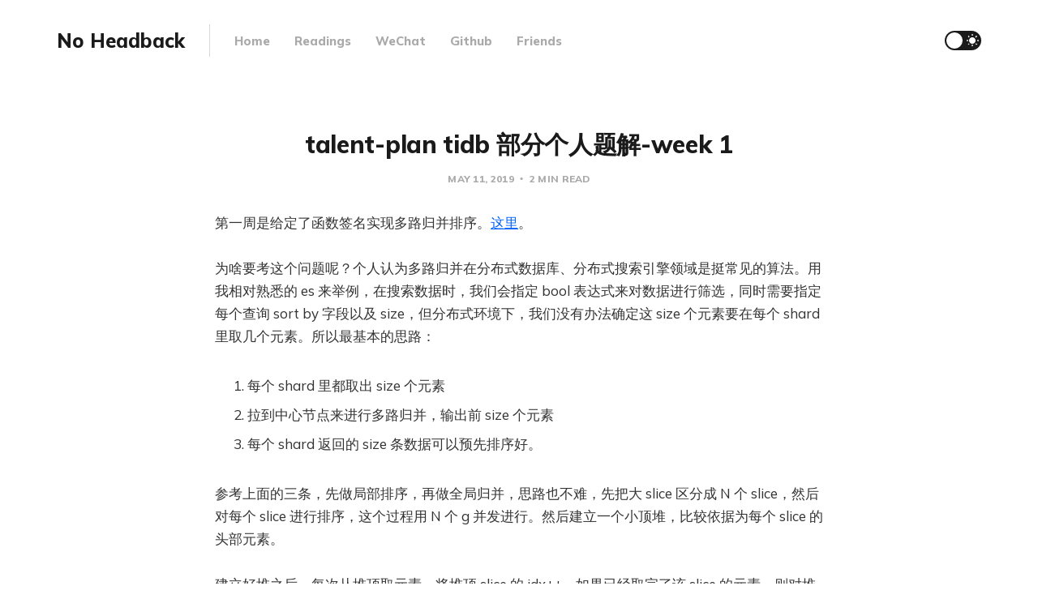

--- FILE ---
content_type: text/html; charset=utf-8
request_url: https://xargin.com/talent-plan-week1-solution/
body_size: 5668
content:
<!DOCTYPE html>
<html lang="en">

<head>
    <meta charset="utf-8">
    <meta name="viewport" content="width=device-width, initial-scale=1">
    <title>talent-plan tidb 部分个人题解-week 1</title>
    <link rel="stylesheet" href="/assets/built/screen.css?v=bce8f45a08">
    <link rel="preconnect" href="https://fonts.googleapis.com">
    <link rel="preconnect" href="https://fonts.gstatic.com" crossorigin>
    <link rel="stylesheet" href="https://fonts.googleapis.com/css2?family=Lora:ital,wght@0,400;0,700;1,400;1,700&family=Mulish:ital,wght@0,400;0,700;0,800;1,400;1,700&display=swap">

    <script>
        if (localStorage.getItem('alto_dark') == 'true') {
            document.documentElement.classList.add('dark-mode');
        }
    </script>

    <link rel="canonical" href="http://xargin.com/talent-plan-week1-solution/" />
    <meta name="referrer" content="no-referrer-when-downgrade" />
    <link rel="amphtml" href="http://xargin.com/talent-plan-week1-solution/amp/" />
    
    <meta property="og:site_name" content="No Headback" />
    <meta property="og:type" content="article" />
    <meta property="og:title" content="talent-plan tidb 部分个人题解-week 1" />
    <meta property="og:description" content="第一周是给定了函数签名实现多路归并排序。这里
[https://github.com/pingcap/talent-plan/tree/master/tidb/mergesort]。

为啥要考这个问题呢？个人认为多路归并在分布式数据库、分布式搜索引擎领域是挺常见的算法。用我相对熟悉的 es 来举例，在搜索数据时，我们会指定 bool
表达式来对数据进行筛选，同时需要指定每个查询 sort by 字段以及 size，但分布式环境下，我们没有办法确定这 size 个元素要在每个 shard
里取几个元素。所以最基本的思路：

 1. 每个 shard 里都取出 size 个元素
 2. 拉到中心节点来进行多路归并，输出前 size 个元素
 3. 每个 shard 返回的 size 条数据可以预先排序好。" />
    <meta property="og:url" content="http://xargin.com/talent-plan-week1-solution/" />
    <meta property="article:published_time" content="2019-05-11T06:54:48.000Z" />
    <meta property="article:modified_time" content="2019-05-11T15:35:27.000Z" />
    <meta name="twitter:card" content="summary" />
    <meta name="twitter:title" content="talent-plan tidb 部分个人题解-week 1" />
    <meta name="twitter:description" content="第一周是给定了函数签名实现多路归并排序。这里
[https://github.com/pingcap/talent-plan/tree/master/tidb/mergesort]。

为啥要考这个问题呢？个人认为多路归并在分布式数据库、分布式搜索引擎领域是挺常见的算法。用我相对熟悉的 es 来举例，在搜索数据时，我们会指定 bool
表达式来对数据进行筛选，同时需要指定每个查询 sort by 字段以及 size，但分布式环境下，我们没有办法确定这 size 个元素要在每个 shard
里取几个元素。所以最基本的思路：

 1. 每个 shard 里都取出 size 个元素
 2. 拉到中心节点来进行多路归并，输出前 size 个元素
 3. 每个 shard 返回的 size 条数据可以预先排序好。" />
    <meta name="twitter:url" content="http://xargin.com/talent-plan-week1-solution/" />
    <meta name="twitter:label1" content="Written by" />
    <meta name="twitter:data1" content="Xargin" />
    
    <script type="application/ld+json">
{
    "@context": "https://schema.org",
    "@type": "Article",
    "publisher": {
        "@type": "Organization",
        "name": "No Headback",
        "url": "http://xargin.com/",
        "logo": {
            "@type": "ImageObject",
            "url": "http://xargin.com/favicon.ico",
            "width": 48,
            "height": 48
        }
    },
    "author": {
        "@type": "Person",
        "name": "Xargin",
        "url": "http://xargin.com/author/xargin/",
        "sameAs": []
    },
    "headline": "talent-plan tidb 部分个人题解-week 1",
    "url": "http://xargin.com/talent-plan-week1-solution/",
    "datePublished": "2019-05-11T06:54:48.000Z",
    "dateModified": "2019-05-11T15:35:27.000Z",
    "description": "第一周是给定了函数签名实现多路归并排序。这里\n[https://github.com/pingcap/talent-plan/tree/master/tidb/mergesort]。\n\n为啥要考这个问题呢？个人认为多路归并在分布式数据库、分布式搜索引擎领域是挺常见的算法。用我相对熟悉的 es 来举例，在搜索数据时，我们会指定 bool\n表达式来对数据进行筛选，同时需要指定每个查询 sort by 字段以及 size，但分布式环境下，我们没有办法确定这 size 个元素要在每个 shard\n里取几个元素。所以最基本的思路：\n\n 1. 每个 shard 里都取出 size 个元素\n 2. 拉到中心节点来进行多路归并，输出前 size 个元素\n 3. 每个 shard 返回的 size 条数据可以预先排序好。\n\n参考上面的三条，先做局部排序，再做全局归并，思路也不难，先把大 slice 区分成 N 个 slice，然后对每个 slice 进行排序，这个过程用 N 个 g\n并发进行。然后建立一个小顶堆，比较依据为每个 slice 的头部元素。\n\n建立好堆之后，每次从堆顶取元素，将堆顶 slic",
    "mainEntityOfPage": {
        "@type": "WebPage",
        "@id": "http://xargin.com/"
    }
}
    </script>

    <meta name="generator" content="Ghost 5.20" />
    <link rel="alternate" type="application/rss+xml" title="No Headback" href="http://xargin.com/rss/" />
    <script defer src="https://cdn.jsdelivr.net/ghost/portal@~2.15/umd/portal.min.js" data-ghost="http://xargin.com/" data-key="56847ed05d2b8af6c13cd4014a" data-api="http://xargin.com/ghost/api/content/" crossorigin="anonymous"></script><style id="gh-members-styles">.gh-post-upgrade-cta-content,
.gh-post-upgrade-cta {
    display: flex;
    flex-direction: column;
    align-items: center;
    font-family: -apple-system, BlinkMacSystemFont, 'Segoe UI', Roboto, Oxygen, Ubuntu, Cantarell, 'Open Sans', 'Helvetica Neue', sans-serif;
    text-align: center;
    width: 100%;
    color: #ffffff;
    font-size: 16px;
}

.gh-post-upgrade-cta-content {
    border-radius: 8px;
    padding: 40px 4vw;
}

.gh-post-upgrade-cta h2 {
    color: #ffffff;
    font-size: 28px;
    letter-spacing: -0.2px;
    margin: 0;
    padding: 0;
}

.gh-post-upgrade-cta p {
    margin: 20px 0 0;
    padding: 0;
}

.gh-post-upgrade-cta small {
    font-size: 16px;
    letter-spacing: -0.2px;
}

.gh-post-upgrade-cta a {
    color: #ffffff;
    cursor: pointer;
    font-weight: 500;
    box-shadow: none;
    text-decoration: underline;
}

.gh-post-upgrade-cta a:hover {
    color: #ffffff;
    opacity: 0.8;
    box-shadow: none;
    text-decoration: underline;
}

.gh-post-upgrade-cta a.gh-btn {
    display: block;
    background: #ffffff;
    text-decoration: none;
    margin: 28px 0 0;
    padding: 8px 18px;
    border-radius: 4px;
    font-size: 16px;
    font-weight: 600;
}

.gh-post-upgrade-cta a.gh-btn:hover {
    opacity: 0.92;
}</style>
    <script defer src="https://cdn.jsdelivr.net/ghost/sodo-search@~1.1/umd/sodo-search.min.js" data-key="56847ed05d2b8af6c13cd4014a" data-styles="https://cdn.jsdelivr.net/ghost/sodo-search@~1.1/umd/main.css" data-sodo-search="http://xargin.com/" crossorigin="anonymous"></script>
    <script defer src="/public/cards.min.js?v=bce8f45a08"></script>
    <link rel="stylesheet" type="text/css" href="/public/cards.min.css?v=bce8f45a08">
    <script defer src="/public/member-attribution.min.js?v=bce8f45a08"></script>
       <script src="https://unpkg.com/mermaid@8.0.0/dist/mermaid.min.js"></script>
    <script>mermaid.initialize({startOnLoad:true});</script>

<!-- Global site tag (gtag.js) - Google Analytics -->
<script async src="https://www.googletagmanager.com/gtag/js?id=G-0YXRKSL01D"></script>
<script>
  window.dataLayer = window.dataLayer || [];
  function gtag(){dataLayer.push(arguments);}
  gtag('js', new Date());

  gtag('config', 'G-0YXRKSL01D');
</script>
<style>:root {--ghost-accent-color: #0061fe;}</style>
</head>

<body class="post-template">
    <div class="site">
        <header class="site-header container">
    <div class="navbar">
        <div class="navbar-left">
            <div class="burger hidden-lg hidden-xl"></div>
            <a class="logo" href="http://xargin.com">
        <span class="logo-text">No Headback</span>
</a>            <div class="sep hidden-xs hidden-sm hidden-sm"></div>
                <nav class="main-menu hidden-xs hidden-sm hidden-md">
                    <ul class="nav-list u-plain-list">
        <li class="menu-item menu-item-home"><a class="menu-item-link"
                href="http://xargin.com/">Home</a></li>
        <li class="menu-item menu-item-readings"><a class="menu-item-link"
                href="http://xargin.com/readings/">Readings</a></li>
        <li class="menu-item menu-item-wechat"><a class="menu-item-link"
                href="http://xargin.com/wechat/">WeChat</a></li>
        <li class="menu-item menu-item-github"><a class="menu-item-link"
                href="http://github.com/cch123">Github</a></li>
        <li class="menu-item menu-item-friends"><a class="menu-item-link"
                href="http://xargin.com/friends/">Friends</a></li>
</ul>
                </nav>
        </div>
        <div class="navbar-right">
            <div class="toggle-track">
                <div class="toggle-moon"><i class="icon icon-brightness-2"></i></div>
                <div class="toggle-sun"><i class="icon icon-white-balance-sunny"></i></div>
                <div class="toggle-thumb"></div>
            </div>
        </div>
    </div>
</header>        <div class="site-content">
            
<div class="content-area">
    <main class="site-main">
            <article class="post no-image no-image single-post">
                <header class="post-header big-title container medium">
        <h1 class="post-title">talent-plan tidb 部分个人题解-week 1</h1>
            <div class="post-meta">
                <span class="post-meta-item post-meta-date">
                    <time datetime="2019-05-11">May 11, 2019</time>
                </span>
                <span class="post-meta-item post-meta-length">
                    2 min read
                </span>
            </div>
</header>                                <div class="post-content gh-content kg-canvas">
                    <!--kg-card-begin: markdown--><p>第一周是给定了函数签名实现多路归并排序。<a href="https://github.com/pingcap/talent-plan/tree/master/tidb/mergesort">这里</a>。</p>
<p>为啥要考这个问题呢？个人认为多路归并在分布式数据库、分布式搜索引擎领域是挺常见的算法。用我相对熟悉的 es 来举例，在搜索数据时，我们会指定 bool 表达式来对数据进行筛选，同时需要指定每个查询 sort by 字段以及 size，但分布式环境下，我们没有办法确定这 size 个元素要在每个 shard 里取几个元素。所以最基本的思路：</p>
<ol>
<li>每个 shard 里都取出 size 个元素</li>
<li>拉到中心节点来进行多路归并，输出前 size 个元素</li>
<li>每个 shard 返回的 size 条数据可以预先排序好。</li>
</ol>
<p>参考上面的三条，先做局部排序，再做全局归并，思路也不难，先把大 slice 区分成 N 个 slice，然后对每个 slice 进行排序，这个过程用 N 个 g 并发进行。然后建立一个小顶堆，比较依据为每个 slice 的头部元素。</p>
<p>建立好堆之后，每次从堆顶取元素，将堆顶 slice 的 idx++，如果已经取完了该 slice 的元素，则对堆进行 pop。如果没取完，则需要对小顶堆进行再平衡。</p>
<p>基本思路就是这样，剩下的就是各种调试了。。。</p>
<p>我的代码在：<a href="https://github.com/cch123/talent-plan/blob/master/tidb/mergesort/mergesort.go">这里</a></p>
<p>有时间应该对 style 进行一些优化。</p>
<p>这里比较麻烦的是，对任务进行切分，并且对局部数组并发排序时，这个拷贝操作怎么都避免不了，否则因为 cpu  的多级 cache 机制导致整体的数组数组被排乱掉。其实就是有 race。</p>
<p>相比标准的 sort.Slice 原地排序，有大量的内存拷贝操作。。没想到有什么好办的优化方法。</p>
<pre><code>~/t/t/mergesort ❯❯❯ make bench                                       master ✱ ◼
go test -bench Benchmark -run xx -count 5 -benchmem
goos: darwin
goarch: amd64
pkg: pingcap/talentplan/tidb/mergesort
BenchmarkMergeSort-8    	       1	1039028165 ns/op	134228352 B/op	      57 allocs/op
BenchmarkMergeSort-8    	       1	1065523444 ns/op	134222144 B/op	      43 allocs/op
BenchmarkMergeSort-8    	       1	1064337935 ns/op	134222688 B/op	      44 allocs/op
BenchmarkMergeSort-8    	       1	1051075587 ns/op	134221984 B/op	      41 allocs/op
BenchmarkMergeSort-8    	       1	1047990178 ns/op	134221888 B/op	      40 allocs/op
BenchmarkNormalSort-8   	       1	3277904168 ns/op	      64 B/op	       2 allocs/op
BenchmarkNormalSort-8   	       1	3256987462 ns/op	      64 B/op	       2 allocs/op
BenchmarkNormalSort-8   	       1	3259074652 ns/op	      64 B/op	       2 allocs/op
BenchmarkNormalSort-8   	       1	3327195388 ns/op	      64 B/op	       2 allocs/op
BenchmarkNormalSort-8   	       1	3356915213 ns/op	      64 B/op	       2 allocs/op
PASS
ok  	pingcap/talentplan/tidb/mergesort	25.773s
</code></pre>
<!--kg-card-end: markdown-->
                </div>
                <div class="container medium">
                        <div class="share u-hover-wrapper">
    <a class="share-item share-facebook u-hover-item"
        href="https://www.facebook.com/sharer.php?u=http://xargin.com/talent-plan-week1-solution/" target="_blank" rel="noopener"><i
            class="icon icon-facebook"></i></a>
    <a class="share-item share-twitter u-hover-item"
        href="https://twitter.com/intent/tweet?url=http://xargin.com/talent-plan-week1-solution/&text=talent-plan%20tidb%20%E9%83%A8%E5%88%86%E4%B8%AA%E4%BA%BA%E9%A2%98%E8%A7%A3-week%201" target="_blank" rel="noopener"><i
            class="icon icon-twitter"></i></a>
    <a class="share-item share-pinterest u-hover-item"
        href="https://pinterest.com/pin/create/button/?url=http://xargin.com/talent-plan-week1-solution/&media=&description=talent-plan%20tidb%20%E9%83%A8%E5%88%86%E4%B8%AA%E4%BA%BA%E9%A2%98%E8%A7%A3-week%201"
        target="_blank" rel="noopener" data-pin-do="none"><i class="icon icon-pinterest"></i></a>
    <a class="share-item share-linkedin u-hover-item"
        href="https://www.linkedin.com/shareArticle?mini=true&url=http://xargin.com/talent-plan-week1-solution/&title=talent-plan%20tidb%20%E9%83%A8%E5%88%86%E4%B8%AA%E4%BA%BA%E9%A2%98%E8%A7%A3-week%201"
        target="_blank" rel="noopener"><i class="icon icon-linkedin"></i></a>
    <a class="share-item share-reddit u-hover-item"
        href="https://reddit.com/submit?url=http://xargin.com/talent-plan-week1-solution/&title=talent-plan%20tidb%20%E9%83%A8%E5%88%86%E4%B8%AA%E4%BA%BA%E9%A2%98%E8%A7%A3-week%201" target="_blank" rel="noopener"><i
            class="icon icon-reddit"></i></a>
    <a class="share-item share-tumblr u-hover-item"
        href="https://www.tumblr.com/widgets/share/tool?canonicalUrl=http://xargin.com/talent-plan-week1-solution/&title=talent-plan%20tidb%20%E9%83%A8%E5%88%86%E4%B8%AA%E4%BA%BA%E9%A2%98%E8%A7%A3-week%201"
        target="_blank" rel="noopener"><i class="icon icon-tumblr"></i></a>
    <a class="share-item share-vk u-hover-item"
        href="http://vk.com/share.php?url=http://xargin.com/talent-plan-week1-solution/&title=talent-plan%20tidb%20%E9%83%A8%E5%88%86%E4%B8%AA%E4%BA%BA%E9%A2%98%E8%A7%A3-week%201" target="_blank" rel="noopener"><i
            class="icon icon-vk"></i></a>
    <a class="share-item share-pocket u-hover-item" href="https://getpocket.com/edit?url=http://xargin.com/talent-plan-week1-solution/"
        target="_blank" rel="noopener"><i class="icon icon-pocket"></i></a>
    <a class="share-item share-telegram u-hover-item"
        href="https://t.me/share/url?url=http://xargin.com/talent-plan-week1-solution/&text=talent-plan%20tidb%20%E9%83%A8%E5%88%86%E4%B8%AA%E4%BA%BA%E9%A2%98%E8%A7%A3-week%201" target="_blank" rel="noopener"><i
            class="icon icon-telegram"></i></a>
</div>                            <section class="author">
        <div class="author-image-placeholder u-placeholder">
            <img class="author-image lazyload u-object-fit"
                data-srcset=""
                src=""
                srcset="[data-uri]"
                alt="Xargin">
        </div>
        <div class="author-wrapper">
            <header class="author-header">
                <div class="author-header-wrapper">
                    <h4 class="author-name">Xargin</h4>
                    <div class="author-social">
                        <a class="author-social-item author-more"
                            href=/author/xargin/>More posts</a>
                    </div>
                </div>
            </header>
            <div class="author-bio">If you don&#x27;t keep moving, you&#x27;ll quickly fall behind</div>
                <div class="author-location">
                    <i class="author-location-icon icon icon-map-marker"></i>
                    Beijing
                </div>
        </div>
    </section>
                </div>
            </article>
            <div class="navigation container medium">
        <div class="navigation-item navigation-previous">
            <a class="navigation-item-link button-arrow button-arrow-left" href="/answers-for-some-interview-questions/">
                <i class="button-arrow-icon icon icon-arrow-left"></i> Previous Post
            </a>
        </div>

        <div class="navigation-item navigation-next">
            <a class="navigation-item-link button-arrow button-arrow-right" href="/talent-plan-week2-solution/">
                Next Post <i class="button-arrow-icon icon icon-arrow-right"></i>
            </a>
        </div>
</div>                                </main>
</div>
        </div>
        <footer class="site-footer container large">
    <div class="copyright">
        Powered by <a href="https://ghost.org/" target="_blank" rel="noopener">Ghost</a>
    </div>

        <a class="logo" href="http://xargin.com">
        <span class="logo-text">No Headback</span>
</a>
    <div class="footer-social">
        <a class="footer-social-item footer-social-item-rss"
            href="https://feedly.com/i/subscription/feed/http://xargin.com/rss/" target="_blank" rel="noopener"
            aria-label="RSS">
            <i class="icon icon-rss"></i>
        </a>
    </div>
</footer>    </div>

    <div class="dimmer"></div>

    <div class="off-canvas">
        <div class="canvas-close">
            <i class="canvas-icon icon icon-window-close"></i>
        </div>
        <div class="mobile-menu"></div>
    </div>

    <script
        src="https://code.jquery.com/jquery-3.5.1.min.js"
        integrity="sha256-9/aliU8dGd2tb6OSsuzixeV4y/faTqgFtohetphbbj0="
        crossorigin="anonymous">
    </script>
    <script src="/assets/built/main.min.js?v=bce8f45a08"></script>

    

    <div id= "qrcode" style="width:100%;text-align:center;">
    <img style="margin:0 auto;width:600px;" src="/content/images/2021/05/wechat.png"/> 
</div>
                               
<div id="light-mode">
            <script src="https://utteranc.es/client.js"
                repo="cch123/blog_comment"
                issue-term="title"
                theme="github-light"
                crossorigin="anonymous"
                async>
            </script>
</div>
<div id="dark-mode">
            <script src="https://utteranc.es/client.js"
                repo="cch123/blog_comment"
                issue-term="title"
                theme="github-dark"
                crossorigin="anonymous"
                async>
            </script>
</div>
<script>
var root = document.getElementsByClassName("dark-mode");
if (root.length > 0) {
    document.getElementById("light-mode").style.display = "none";
    document.getElementById("dark-mode").style.display = "block";
} else {
    document.getElementById("light-mode").style.display = "block";
    document.getElementById("dark-mode").style.display = "none";
}
</script>

<!--<div id= "fuck" style="width:100%;text-align:center;"><a href="https://beian.miit.gov.cn">京ICP备15065353号-1</a>	</div> -->
</body>

</html>

--- FILE ---
content_type: text/css; charset=UTF-8
request_url: https://xargin.com/assets/built/screen.css?v=bce8f45a08
body_size: 6575
content:
/*! normalize.css v8.0.1 | MIT License | github.com/necolas/normalize.css */html{-webkit-text-size-adjust:100%;line-height:1.15}body{margin:0}main{display:block}h1{font-size:2em;margin:.67em 0}hr{box-sizing:content-box;height:0;overflow:visible}pre{font-family:monospace;font-size:1em}a{background-color:transparent}abbr[title]{border-bottom:none;text-decoration:underline;-webkit-text-decoration:underline dotted;text-decoration:underline dotted}b,strong{font-weight:bolder}code,kbd,samp{font-family:monospace;font-size:1em}small{font-size:80%}sub,sup{font-size:75%;line-height:0;position:relative;vertical-align:baseline}sub{bottom:-.25em}sup{top:-.5em}img{border-style:none}button,input,optgroup,select,textarea{font-family:inherit;font-size:100%;line-height:1.15;margin:0}button,input{overflow:visible}button,select{text-transform:none}[type=button],[type=reset],[type=submit],button{-webkit-appearance:button}[type=button]::-moz-focus-inner,[type=reset]::-moz-focus-inner,[type=submit]::-moz-focus-inner,button::-moz-focus-inner{border-style:none;padding:0}[type=button]:-moz-focusring,[type=reset]:-moz-focusring,[type=submit]:-moz-focusring,button:-moz-focusring{outline:1px dotted ButtonText}fieldset{padding:.35em .75em .625em}legend{box-sizing:border-box;color:inherit;display:table;max-width:100%;padding:0;white-space:normal}progress{vertical-align:baseline}textarea{overflow:auto}[type=checkbox],[type=radio]{box-sizing:border-box;padding:0}[type=number]::-webkit-inner-spin-button,[type=number]::-webkit-outer-spin-button{height:auto}[type=search]{-webkit-appearance:textfield;outline-offset:-2px}[type=search]::-webkit-search-decoration{-webkit-appearance:none}::-webkit-file-upload-button{-webkit-appearance:button;font:inherit}details{display:block}summary{display:list-item}[hidden],template{display:none}:root{--primary-color:var(--ghost-accent-color,#49a8e4);--primary-text-color:#333;--secondary-text-color:#aaa;--red-color:#ff7473;--white-color:#fff;--light-gray-color:#f1f1f1;--mid-gray-color:#d9d9d9;--dark-gray-color:#1a1a1a;--black-color:#000;--dark-mode-bg-color:#282c35;--dark-mode-darker-bg-color:#21252c;--dark-mode-primary-text-color:#ccc;--dark-mode-secondary-text-color:#999;--dark-mode-border-color:#495061;--animation-base:ease-in-out;--shadow-base:0 0 5px rgba(0,0,0,.2);--font-sans:Mulish,-apple-system,BlinkMacSystemFont,Segoe UI,Helvetica,Arial,sans-serif;--font-serif:Lora,Times,serif;--font-mono:Menlo,Consolas,Monaco,Liberation Mono,Lucida Console,monospace}html{box-sizing:border-box;font-size:62.5%}*,:after,:before{box-sizing:inherit}body{text-rendering:optimizeLegibility;-webkit-font-smoothing:antialiased;-moz-osx-font-smoothing:grayscale;background-color:var(--white-color);color:var(--primary-text-color);font-family:var(--font-sans);font-size:16px;line-height:1.65;transition:background-color .3s var(--animation-base);word-break:break-word}a{text-decoration:none}a,h1,h2,h3,h4,h5,h6{color:var(--dark-gray-color)}h1,h2,h3,h4,h5,h6{font-weight:700;line-height:1.2;margin:0 0 15px}p{margin:0}img{display:block;height:auto;max-width:100%}blockquote{color:var(--dark-gray-color);font-size:20px;font-weight:700;line-height:1.5;margin-left:0;margin-right:0}blockquote:not([class]){border-left:4px solid var(--mid-gray-color);padding-left:2rem}blockquote strong{font-weight:800}ol,ul{padding-left:35px}li{margin:5px 0}embed,iframe{border:0;display:block;overflow:hidden;width:100%}figure{margin:0}figcaption{color:var(--dark-gray-color);font-size:14px;margin-top:15px;text-align:center}pre{-webkit-overflow-scrolling:touch;background-color:var(--light-gray-color);border-radius:5px;-webkit-hyphens:none;-ms-hyphens:none;hyphens:none;line-height:1.5;overflow-x:scroll;padding:16px 22px;white-space:pre}code{font-family:var(--font-mono);font-size:14px}:not(pre)>code{background-color:var(--light-gray-color);border-radius:3px;padding:3px 4px}hr{border:0;margin-left:auto;margin-right:auto;position:relative}hr,hr:after,hr:before{background-color:var(--dark-gray-color);border-radius:50%;height:5px;width:5px}hr:after,hr:before{content:"";position:absolute}hr:before{right:20px}hr:after{left:20px}.container{margin-left:auto;margin-right:auto;max-width:calc(1140px + 8vw);padding-left:4vw;padding-right:4vw;width:100%}.container.large{max-width:calc(960px + 8vw)}.container.medium{max-width:calc(750px + 8vw)}.container.small{max-width:calc(640px + 8vw)}.row{display:flex;flex-wrap:wrap;margin-left:-15px;margin-right:-15px}div[class^=col-]{min-height:1px;padding-left:15px;padding-right:15px;position:relative;width:100%}.col-1{flex:0 0 8.333333%;max-width:8.333333%}.col-2{flex:0 0 16.666667%;max-width:16.666667%}.col-3{flex:0 0 25%;max-width:25%}.col-4{flex:0 0 33.333333%;max-width:33.333333%}.col-5{flex:0 0 41.666667%;max-width:41.666667%}.col-6{flex:0 0 50%;max-width:50%}.col-7{flex:0 0 58.333333%;max-width:58.333333%}.col-8{flex:0 0 66.666667%;max-width:66.666667%}.col-9{flex:0 0 75%;max-width:75%}.col-10{flex:0 0 83.333333%;max-width:83.333333%}.col-11{flex:0 0 91.666667%;max-width:91.666667%}.col-12{flex:0 0 100%;max-width:100%}@media (min-width:576px){.col-sm-1{flex:0 0 8.333333%;max-width:8.333333%}.col-sm-2{flex:0 0 16.666667%;max-width:16.666667%}.col-sm-3{flex:0 0 25%;max-width:25%}.col-sm-4{flex:0 0 33.333333%;max-width:33.333333%}.col-sm-5{flex:0 0 41.666667%;max-width:41.666667%}.col-sm-6{flex:0 0 50%;max-width:50%}.col-sm-7{flex:0 0 58.333333%;max-width:58.333333%}.col-sm-8{flex:0 0 66.666667%;max-width:66.666667%}.col-sm-9{flex:0 0 75%;max-width:75%}.col-sm-10{flex:0 0 83.333333%;max-width:83.333333%}.col-sm-11{flex:0 0 91.666667%;max-width:91.666667%}.col-sm-12{flex:0 0 100%;max-width:100%}}@media (min-width:768px){.col-md-1{flex:0 0 8.333333%;max-width:8.333333%}.col-md-2{flex:0 0 16.666667%;max-width:16.666667%}.col-md-3{flex:0 0 25%;max-width:25%}.col-md-4{flex:0 0 33.333333%;max-width:33.333333%}.col-md-5{flex:0 0 41.666667%;max-width:41.666667%}.col-md-6{flex:0 0 50%;max-width:50%}.col-md-7{flex:0 0 58.333333%;max-width:58.333333%}.col-md-8{flex:0 0 66.666667%;max-width:66.666667%}.col-md-9{flex:0 0 75%;max-width:75%}.col-md-10{flex:0 0 83.333333%;max-width:83.333333%}.col-md-11{flex:0 0 91.666667%;max-width:91.666667%}.col-md-12{flex:0 0 100%;max-width:100%}}@media (min-width:992px){.col-lg-1{flex:0 0 8.333333%;max-width:8.333333%}.col-lg-2{flex:0 0 16.666667%;max-width:16.666667%}.col-lg-3{flex:0 0 25%;max-width:25%}.col-lg-4{flex:0 0 33.333333%;max-width:33.333333%}.col-lg-5{flex:0 0 41.666667%;max-width:41.666667%}.col-lg-6{flex:0 0 50%;max-width:50%}.col-lg-7{flex:0 0 58.333333%;max-width:58.333333%}.col-lg-8{flex:0 0 66.666667%;max-width:66.666667%}.col-lg-9{flex:0 0 75%;max-width:75%}.col-lg-10{flex:0 0 83.333333%;max-width:83.333333%}.col-lg-11{flex:0 0 91.666667%;max-width:91.666667%}.col-lg-12{flex:0 0 100%;max-width:100%}}@media (min-width:1200px){.col-xl-1{flex:0 0 8.333333%;max-width:8.333333%}.col-xl-2{flex:0 0 16.666667%;max-width:16.666667%}.col-xl-3{flex:0 0 25%;max-width:25%}.col-xl-4{flex:0 0 33.333333%;max-width:33.333333%}.col-xl-5{flex:0 0 41.666667%;max-width:41.666667%}.col-xl-6{flex:0 0 50%;max-width:50%}.col-xl-7{flex:0 0 58.333333%;max-width:58.333333%}.col-xl-8{flex:0 0 66.666667%;max-width:66.666667%}.col-xl-9{flex:0 0 75%;max-width:75%}.col-xl-10{flex:0 0 83.333333%;max-width:83.333333%}.col-xl-11{flex:0 0 91.666667%;max-width:91.666667%}.col-xl-12{flex:0 0 100%;max-width:100%}}@media (max-width:575px){.hidden-xs{display:none!important}}@media (min-width:576px) and (max-width:767px){.hidden-sm{display:none!important}}@media (min-width:768px) and (max-width:991px){.hidden-md{display:none!important}}@media (min-width:992px) and (max-width:1199px){.hidden-lg{display:none!important}}@media (min-width:1200px){.hidden-xl{display:none!important}}.button-arrow-icon{color:var(--secondary-text-color);display:inline-block;transition:transform .2s var(--animation-base);vertical-align:middle}.button-arrow-left .button-arrow-icon{margin-left:-2px;margin-right:3px}.button-arrow-right .button-arrow-icon{margin-left:3px;margin-right:-2px}.button-arrow-left:hover .button-arrow-icon{transform:translateX(-5px)}.button-arrow-right:hover .button-arrow-icon{transform:translateX(5px)}input[type=email],input[type=password],input[type=text]{-webkit-appearance:none;-moz-appearance:none;appearance:none;border:1px solid var(--mid-gray-color);border-radius:5px;font-size:16px;height:50px;outline:none;padding:0 15px}input[type=email]:focus,input[type=password]:focus,input[type=text]:focus{border-color:var(--primary-color)}.site-header{-webkit-backface-visibility:hidden;backface-visibility:hidden;z-index:80}.navbar{height:100px;justify-content:space-between}.navbar,.navbar-left,.navbar-right{align-items:center;display:flex}.navbar-left{height:100%}.logo{display:inline-block;margin-right:15px;position:relative;vertical-align:middle}.logo-image{max-height:60px}.logo-image.white{left:0;opacity:0;position:absolute;top:0}.logo-text{font-size:24px;font-weight:800}.sep{display:flex;height:100%;margin:0 15px;width:1px}.sep:after{background-color:var(--mid-gray-color);content:"";height:40%;margin:auto;transition:background-color .5s var(--animation-base);width:100%}.nav-list{display:flex;flex-wrap:wrap}.menu-item{-webkit-backface-visibility:hidden;backface-visibility:hidden;font-size:15px;font-weight:800;line-height:1;margin:0 15px;transition:opacity .3s var(--animation-base)}.menu-item-link{color:var(--secondary-text-color)}.menu-item-link:hover{color:var(--dark-gray-color)}@media (max-width:767px){.logo{margin-right:0}}.burger{cursor:pointer;height:30px;margin-left:-9px;margin-right:10px;position:relative;width:30px}.burger:after,.burger:before{background-color:var(--dark-gray-color);content:"";height:2px;left:9px;position:absolute;width:12px}.burger:before{top:11px}.burger:after{bottom:11px}.toggle-track{background-color:var(--dark-gray-color);border-radius:30px;cursor:pointer;display:flex;height:24px;margin-left:20px;position:relative;-webkit-user-select:none;-moz-user-select:none;-ms-user-select:none;user-select:none;width:45px}.toggle-moon,.toggle-sun{align-items:center;color:var(--white-color);display:flex;font-size:16px;justify-content:center;margin-top:1px;width:50%}.toggle-moon{transform:translateX(1px)}.toggle-thumb{background-color:var(--white-color);border-radius:50%;height:20px;left:2px;position:absolute;top:2px;transition:transform .5s cubic-bezier(.23,1,.32,1);width:20px}.dark-mode .toggle-thumb{transform:translateX(21px)}.site{display:flex;flex-direction:column;min-height:100vh}.site-content{flex-grow:1;padding-top:60px}.term{align-items:center;display:flex;flex-direction:column;margin-bottom:60px;text-align:center}.term-image-container{border-radius:50%;flex-shrink:0;height:70px;margin-bottom:20px;overflow:hidden;width:70px}.term-name{font-size:24px;font-weight:800;margin-bottom:0}.term-description{line-height:1.5;margin-top:8px;max-width:550px}@media (max-width:767px){.term{margin-top:-30px}}.dimmer{background:rgba(0,0,0,.7);bottom:0;display:none;right:0}.dimmer,.off-canvas{left:0;position:fixed;top:0;z-index:90}.off-canvas{-webkit-overflow-scrolling:touch;background-color:var(--white-color);height:100vh;overflow-y:scroll;padding:60px 0 30px;transform:translateX(-250px);transition:transform .4s var(--animation-base);width:250px}.canvas-close{color:var(--dark-gray-color);cursor:pointer;font-size:16px;height:30px;line-height:30px;position:absolute;right:10px;text-align:center;top:10px;width:30px}html:not(.canvas-visible) .off-canvas{visibility:hidden}.canvas-opened{overflow-y:hidden}.canvas-opened .off-canvas{transform:translateX(0)!important;visibility:visible}.site-footer{align-items:center;-moz-column-gap:24px;column-gap:24px;display:flex;justify-content:space-between;margin-top:48px;padding-bottom:96px;padding-top:48px}.copyright,.footer-social{flex:2;min-width:160px}.copyright{font-size:14px}.copyright a{position:relative}.footer-social{margin-right:-7px;text-align:right}.footer-social-item{color:var(--secondary-text-color);font-size:18px;padding:0 5px}.footer-nav .nav-list{justify-content:center}.footer-nav .menu-item{font-size:14px;font-weight:400;line-height:1.65;margin:0 10px}@media (max-width:767px){.site-footer{flex-direction:column}.copyright,.footer-social{min-width:auto}.copyright{margin-top:10px;order:1}.footer-social{margin-right:0;margin-top:20px}}.error{text-align:center}.error-code{color:var(--dark-gray-color);font-size:40px;font-weight:700;letter-spacing:2px;margin-bottom:-5px}.error-posts{margin-top:60px}.error-link{color:var(--primary-color)!important;font-weight:700}.post{margin-bottom:75px}.post-media{margin-bottom:20px}.post-media.large{margin-bottom:45px}.post-media-tag{background:var(--primary-color);border-radius:15px;color:var(--white-color);font-size:13px;font-weight:700;padding:2px 10px;position:absolute;right:15px;top:15px;z-index:10}.post-header{margin-bottom:30px}.post-title{font-size:16px;margin-bottom:10px}.post-header.big-title .post-title{font-size:30px;font-weight:800;letter-spacing:-.01em}.has-serif-title .post-header.big-title .post-title{font-family:var(--font-serif)}.post-title-link:hover{color:var(--primary-color)}.post-meta{color:var(--secondary-text-color);font-size:12px;font-weight:800;letter-spacing:.3px;text-transform:uppercase}.post-meta-item+.post-meta-item:before{content:"\02022";font-family:serif;padding:0 4px}.post-tag{color:var(--primary-color)}.post-tag+.post-tag:before{content:", "}.has-serif-body .post-excerpt{font-family:var(--font-serif)}.post-footer{align-items:center;border-top:1px solid var(--mid-gray-color);display:flex;justify-content:space-between;margin-top:30px;padding-top:10px}.post-action{display:flex;line-height:1}.post-link{align-items:center;display:flex;font-size:12px;font-weight:700;letter-spacing:.3px;padding-left:14px;position:relative;text-transform:uppercase}.post-link:before{font-family:Alto,sans-serif;left:0;position:absolute}.post-link.primary{color:var(--primary-color);font-weight:800}.post-link.primary:before{content:"\e932";font-size:14px;left:-3px}.post-link.secondary{margin-left:15px;padding-left:17px}.post-link.secondary:before{content:"\e933"}.post-author{align-items:center;display:flex}.post-author-image-link{display:block;height:30px;margin:0 -4px;position:relative;width:30px}.post-author-image-link:first-child{z-index:10}.post-author-image-link:nth-child(2){z-index:9}.post-author-image-link:nth-child(3){z-index:8}.post-author-image-link:nth-child(4){z-index:7}.post-author-image-link:nth-child(5){z-index:6}.post-author-image{border:2px solid var(--white-color);border-radius:50%}.post-author-name{color:var(--secondary-text-color);font-size:13px;font-weight:700;line-height:1;margin-left:10px}.post-author-name-link+.post-author-name-link:before{color:var(--secondary-text-color);content:", "}@media (max-width:767px){.post-media.large{margin-bottom:30px}.post:not(.single-post) .post-title{font-size:20px!important}}.pagination{align-items:center;display:flex;margin-bottom:45px;margin-top:30px}.pagination-left,.pagination-right{flex:2;font-weight:700}.pagination-right{text-align:right}.page-number{border:1px solid var(--mid-gray-color);border-radius:30px;color:var(--secondary-text-color);font-size:13px;font-weight:700;line-height:0;padding:16px}.single-post{margin-bottom:60px}.single-post .post-header{text-align:center}.single-post .post-meta{margin-top:15px}.single-post .post-media{margin-top:45px}.single-post .post-image-link{pointer-events:none}.single-post .post-content{font-size:17px}@media (max-width:767px){.single-post .post-header{margin-top:-30px}}.gh-content>*+*{margin-bottom:0;margin-top:2.8rem}.gh-content>[id]{font-weight:800;margin:0}.has-serif-title .gh-content>[id]{font-family:var(--font-serif)}.gh-content>[id]:not(:first-child){margin-top:4.8rem}.gh-content>[id]+*{margin-top:1.6rem}.gh-content>[id]+.kg-card{margin-top:2.8rem}.gh-content>blockquote,.gh-content>hr{margin-top:4.8rem;position:relative}.gh-content .kg-card+:not(.kg-card),.gh-content :not(.kg-card):not([id])+.kg-card,.gh-content>blockquote+*,.gh-content>hr+*{margin-top:4.8rem}.gh-content>h2{font-size:2.3rem}.gh-content>h3{font-size:2rem;font-weight:600}.gh-content a{color:var(--ghost-accent-color);text-decoration:underline;word-break:break-word}.gh-content>dl,.gh-content>ol,.gh-content>p,.gh-content>ul{font-size:1.7rem}.gh-content .kg-callout-card .kg-callout-text,.gh-content .kg-toggle-card .kg-toggle-content>ol,.gh-content .kg-toggle-card .kg-toggle-content>p,.gh-content .kg-toggle-card .kg-toggle-content>ul{font-size:1.6rem}.has-serif-body .gh-content .kg-callout-text,.has-serif-body .gh-content .kg-toggle-content>ol,.has-serif-body .gh-content .kg-toggle-content>p,.has-serif-body .gh-content .kg-toggle-content>ul,.has-serif-body .gh-content>blockquote,.has-serif-body .gh-content>dl,.has-serif-body .gh-content>ol,.has-serif-body .gh-content>p,.has-serif-body .gh-content>ul{font-family:var(--font-serif)}.gh-content>dl,.gh-content>ol,.gh-content>ul{padding-left:4rem}.gh-content li+li{margin-top:.8rem}.share{align-items:center;display:flex;line-height:1;margin-top:30px}.share-item{border-radius:3px;color:var(--white-color);font-size:16px;height:28px;line-height:28px;text-align:center;width:28px}.share-item+.share-item{margin-left:8px}.share-facebook{background-color:#3b5998}.share-twitter{background-color:#1da1f2}.share-pinterest{background-color:#bd081c}.share-linkedin{background-color:#0077b5}.share-reddit{background-color:#ff4500}.share-tumblr{background-color:#35465c}.share-vk{background-color:#45668e}.share-pocket{background-color:#ef4056}.share-telegram{background-color:#08c}.author{display:flex;margin-top:60px}.author+.author{margin-top:30px}.author-image-placeholder{border-radius:50%;flex-shrink:0;height:70px;overflow:hidden;width:70px}.author-wrapper{margin-left:25px;max-width:550px}.author-header{align-items:center;display:flex}.author-header-wrapper,.author-name{position:relative}.author-name{align-items:center;cursor:pointer;display:flex;font-size:18px;font-weight:800;margin-bottom:0}.author-name:after{content:"\e92e";font-family:Alto,sans-serif;font-size:19px;margin-left:1px}.author-social{background-color:var(--dark-gray-color);border-radius:3px;display:flex;flex-direction:column;font-size:12px;left:100%;line-height:1;margin-left:-26px;margin-top:5px;opacity:0;padding:8px 0;pointer-events:none;position:absolute;top:100%;transform:translateY(5px);transition:opacity .2s var(--animation-base),transform .2s var(--animation-base)}.author-social:before{color:var(--dark-gray-color);content:"\e900";font-family:Alto,sans-serif;font-size:19px;left:7px;position:absolute;top:-12px}.author-social.enabled{opacity:1;pointer-events:auto;transform:translateY(0)}.author-social-item{color:var(--white-color);font-weight:700;padding:5px 11px;white-space:nowrap}.author-location-icon{position:relative;top:1px}.author-bio{font-size:15px;margin-top:8px}.author-location{color:var(--secondary-text-color);font-size:11px;font-weight:800;letter-spacing:.5px;margin-left:-2px;margin-top:12px;text-transform:uppercase}.navigation{display:flex;margin-top:-15px}.navigation-item{flex:1}.navigation-item-link{font-size:17px;font-weight:700}.navigation-next{margin-left:30px;text-align:right}.featured-posts{margin:45px 0}.featured-posts .post,.featured-posts .post-header,.featured-posts .post-title{margin-bottom:0}.featured-posts .post-header{text-align:center}.featured-posts .post-title{font-size:18px;line-height:1.3}@media (max-width:767px){.featured-posts{margin:0}}.related-posts{margin-top:60px}.related-posts .post{margin-bottom:0}.related-posts .post-meta-length,.related-posts .post-meta-tags{display:none}.related-title{font-size:13px;letter-spacing:1px;margin-bottom:30px;text-transform:uppercase}@media (max-width:767px){.related-column+.related-column .post{margin-top:30px}}.comment-container{background-color:var(--light-gray-color);margin-top:45px;padding:30px 0}.comment-container a{color:var(--primary-color)!important}@font-face{font-family:Alto;font-style:normal;font-weight:400;src:url(../fonts/Alto.ttf) format("truetype"),url(../fonts/Alto.woff) format("woff"),url(../fonts/Alto.svg) format("svg")}.icon:before{text-rendering:auto;-webkit-font-smoothing:antialiased;-moz-osx-font-smoothing:grayscale;display:inline-block;font:normal normal normal 24px/1 Alto;font-size:inherit;line-height:inherit}.icon-chevron-left:before{content:"\e929"}.icon-chevron-right:before{content:"\e92a"}.icon-arrow-left:before{content:"\e92b"}.icon-arrow-right:before{content:"\e92c"}.icon-map-marker:before{content:"\e92d"}.icon-menu-down:before{content:"\e92e"}.icon-menu-up:before{content:"\e900"}.icon-window-close:before{content:"\e92f"}.icon-white-balance-sunny:before{content:"\e930"}.icon-brightness-2:before{content:"\e931"}.icon-play:before{content:"\e932"}.icon-bookmark:before{content:"\e933"}.icon-behance:before{content:"\e934"}.icon-dribbble:before{content:"\e935"}.icon-facebook:before{content:"\e936"}.icon-github-circle:before{content:"\e937"}.icon-instagram:before{content:"\e938"}.icon-linkedin:before{content:"\e939"}.icon-pinterest:before{content:"\e93a"}.icon-pocket:before{content:"\e93b"}.icon-reddit:before{content:"\e93c"}.icon-rss:before{content:"\e93d"}.icon-telegram:before{content:"\e93e"}.icon-tumblr:before{content:"\e93f"}.icon-twitter:before{content:"\e940"}.icon-vk:before{content:"\e941"}.slicknav_menu .slicknav_nav{display:block!important;list-style-type:none;margin:0 0 30px;padding:0 20px;width:100%}.slicknav_menu .menu-item-link{display:block;outline:none;padding:12px 0}.owl{-webkit-tap-highlight-color:transparent;display:none;position:relative;width:100%;z-index:1}.owl .owl-stage{position:relative;touch-action:pan-Y}.owl .owl-stage:after{clear:both;content:".";display:block;height:0;line-height:0;visibility:hidden}.owl .owl-stage-outer{overflow:hidden}.owl .owl-item,.owl .owl-stage-outer{position:relative;transform:translateZ(0)}.owl .owl-item{-webkit-tap-highlight-color:transparent;-webkit-touch-callout:none;-webkit-backface-visibility:hidden;backface-visibility:hidden;float:left;min-height:1px}.owl .owl-item>img{display:block;transform-style:preserve-3d;width:100%}.owl .owl-dots.disabled,.owl .owl-nav.disabled{display:none}.owl .owl-dot,.owl .owl-next,.owl .owl-prev{cursor:pointer;-webkit-user-select:none;-moz-user-select:none;-ms-user-select:none;user-select:none}.owl .owl-next,.owl .owl-prev{background-color:var(--white-color);border:0;border-radius:50%;box-shadow:var(--shadow-base);color:var(--dark-gray-color);font-size:21px;height:40px;line-height:40px;margin-top:-20px;opacity:0;outline:none;padding:0;position:absolute;text-align:center;top:130px;transition:color .5s var(--animation-base),opacity .5s var(--animation-base);width:40px}.owl .owl-next.disabled,.owl .owl-prev.disabled{color:var(--secondary-text-color);cursor:default}.owl .owl-prev{left:-20px}.owl .owl-next{right:-20px}.owl .owl-dots{margin-top:20px}.owl .owl-dot,.owl .owl-dots{display:flex;justify-content:center}.owl .owl-dot{align-items:center;border:0;height:20px;outline:none;padding:0;width:20px}.owl .owl-dot span{background-color:var(--mid-gray-color);border-radius:50%;height:8px;width:8px}.owl .owl-dot.active span{background-color:var(--black-color)}.owl.owl-loaded{display:block}.owl.owl-loading{display:block;opacity:0}.owl.owl-hidden{opacity:0}.owl.owl-refresh .owl-item{visibility:hidden}.owl.owl-drag .owl-item{-webkit-user-select:none;-moz-user-select:none;-ms-user-select:none;user-select:none}.owl.owl-grab{cursor:move}.no-js .owl{display:block}.owl .animated{-webkit-animation-duration:.5s;animation-duration:.5s;-webkit-animation-fill-mode:both;animation-fill-mode:both;-webkit-animation-timing-function:linear;animation-timing-function:linear}.owl .owl-animated-in{z-index:0}.owl .owl-animated-out{z-index:1}.owl .fadeOut{-webkit-animation-name:fadeOut;animation-name:fadeOut}.owl-height{transition:height .5s ease-in-out}@media (max-width:767px){.owl .owl-prev{left:10px}.owl .owl-next{right:10px}}.lazyload,.lazyloading{opacity:0}.lazyloaded{opacity:1;transition:opacity .5s var(--animation-base)}.kg-image{margin-left:auto;margin-right:auto}.kg-embed-card{align-items:center;display:flex;flex-direction:column;width:100%}.kg-card.kg-toggle-card .kg-toggle-heading-text{font-size:1.8rem;font-weight:700}.has-serif-title .kg-toggle-card .kg-toggle-heading-text{font-family:var(--font-serif)}.kg-callout-card-accent a{text-decoration:underline}blockquote.kg-blockquote-alt{color:var(--secondary-text-color);font-style:normal;line-height:1.5}.has-serif-body .kg-header-card h3.kg-header-card-subheader,.has-serif-title .kg-card.kg-header-card h2.kg-header-card-header{font-family:var(--font-serif)}.kg-canvas{display:grid;grid-template-columns:[full-start] minmax(4vw,auto) [wide-start] minmax(auto,105px) [main-start] min(750px,calc(100% - 8vw)) [main-end] minmax(auto,105px) [wide-end] minmax(4vw,auto) [full-end]}.kg-canvas>*{grid-column:main-start/main-end}.kg-width-wide{grid-column:wide-start/wide-end}.kg-width-full{grid-column:full-start/full-end}.u-clearfix:after,.u-clearfix:before{content:" ";display:table}.u-clearfix:after{clear:both}.u-plain-list{list-style-type:none;margin:0;padding:0}.u-permalink{bottom:0;outline:none;right:0;z-index:50}.u-object-fit,.u-permalink{left:0;position:absolute;top:0}.u-object-fit{height:100%;-o-object-fit:cover;object-fit:cover;width:100%}.u-placeholder{background-color:var(--light-gray-color);position:relative;z-index:10}.u-placeholder:before{content:"";display:block}.u-placeholder.horizontal:before{padding-bottom:50%}.u-placeholder.rectangle:before{padding-bottom:62.5%}.u-placeholder.square:before{padding-bottom:100%}.u-hover-item{transition:opacity .3s var(--animation-base)}.u-hover-wrapper:hover .u-hover-item{opacity:.7}.u-hover-wrapper:hover .u-hover-item:hover{opacity:1}.u-text-format>*{margin-bottom:0}.u-text-format>*+*{margin-top:30px}.u-text-format>:first-child{margin-top:0!important}.u-text-format>*+ol,.u-text-format>*+p,.u-text-format>*+ul{margin-top:20px}.u-text-format h1,.u-text-format h2,.u-text-format h3,.u-text-format h4,.u-text-format h5,.u-text-format h6{font-weight:800;margin-top:40px}.has-serif-title .u-text-format h1,.has-serif-title .u-text-format h2,.has-serif-title .u-text-format h3,.has-serif-title .u-text-format h4,.has-serif-title .u-text-format h5,.has-serif-title .u-text-format h6{font-family:var(--font-serif)}.u-text-format h1+p,.u-text-format h2+p,.u-text-format h3+p,.u-text-format h4+p,.u-text-format h5+p,.u-text-format h6+p{margin-top:15px}.u-text-format h1{font-size:26px}.u-text-format h2{font-size:23px}.u-text-format h3{font-size:20px}.u-text-format h4{font-size:17px;font-weight:700}.u-text-format h5{font-size:15px;font-weight:700}.u-text-format h6{font-size:13px;font-weight:700;text-transform:uppercase}.u-text-format a{color:var(--primary-color);position:relative;text-decoration:underline}.u-text-format ol li,.u-text-format ul li{margin:15px 0}.u-text-format>.kg-card,.u-text-format>.kg-card+*{margin-top:45px}.u-text-format hr,.u-text-format hr+*{margin-top:40px}.u-text-format blockquote,.u-text-format blockquote+*{margin-top:30px}.has-serif-body .u-text-format>blockquote,.has-serif-body .u-text-format>dl,.has-serif-body .u-text-format>ol,.has-serif-body .u-text-format>p,.has-serif-body .u-text-format>ul{font-family:var(--font-serif)}@media (max-width:767px){.u-placeholder.horizontal:before{padding-bottom:62.5%}}.dark-mode body{background-color:var(--dark-mode-bg-color);color:var(--dark-mode-primary-text-color)}.dark-mode .author-social-item:hover,.dark-mode .canvas-close,.dark-mode .error-code,.dark-mode .kg-bookmark-author,.dark-mode .kg-bookmark-publisher,.dark-mode .kg-bookmark-title,.dark-mode .logo-text,.dark-mode .menu-item-link:hover,.dark-mode .u-text-format strong,.dark-mode a:not(.menu-item-link):not(.post-tag):not(.post-link):not(.kg-btn):not(.kg-nft-card-container):not(.kg-product-card-button):not(.kg-header-card-button),.dark-mode blockquote,.dark-mode figcaption,.dark-mode h1,.dark-mode h2,.dark-mode h3,.dark-mode h4,.dark-mode h5,.dark-mode h6{color:var(--white-color)}.dark-mode .logo-image+.logo-image{opacity:0}.dark-mode .burger:after,.dark-mode .burger:before,.dark-mode hr,.dark-mode hr:after,.dark-mode hr:before{background-color:var(--white-color)}.dark-mode .logo-image.white{opacity:1}.dark-mode .author-location,.dark-mode .author-social-item,.dark-mode .button-arrow-icon,.dark-mode .kg-bookmark-description,.dark-mode .menu-item-link,.dark-mode .page-number,.dark-mode .post-link.secondary,.dark-mode .post-meta{color:var(--dark-mode-secondary-text-color)}.dark-mode .kg-bookmark-card,.dark-mode .page-number,.dark-mode .post-footer{border-color:var(--dark-mode-border-color)}.dark-mode .comment-container,.dark-mode .kg-header-card.kg-style-light,.dark-mode .u-placeholder,.dark-mode :not(pre)>code,.dark-mode pre{background-color:var(--dark-mode-darker-bg-color)}.dark-mode .off-canvas{background-color:var(--dark-mode-bg-color)}.dark-mode .sep:after{background-color:var(--dark-mode-border-color)}.dark-mode .u-text-format ol li:before{font-weight:700}.dark-mode blockquote{border-color:var(--white-color)}.dark-mode button{color:var(--white-color)}.dark-mode input[type=range]{color:var(--dark-mode-primary-text-color)}
/*# sourceMappingURL=screen.css.map */